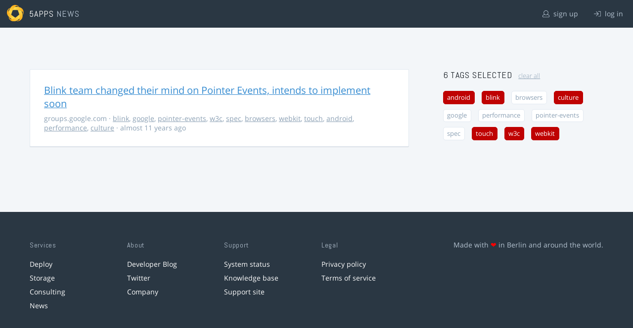

--- FILE ---
content_type: text/html; charset=utf-8
request_url: https://5apps.com/news/stories?tags=w3c%2Candroid%2Cblink%2Ctouch%2Cwebkit%2Cculture
body_size: 2187
content:
<!DOCTYPE html>
<html class='no-js' lang='en'>
<head>
<meta charset='utf-8'>
<meta content='width=device-width, minimum-scale=1.0, maximum-scale=1.0' name='viewport'>
<title>5apps News | Tags: w3c, android, blink, touch, webkit, culture</title>
<meta content='Link list for PWA developers and designers' name='description'>
<link href='https://static.5apps.com/assets/favicon/news-96cbac3682cc87074003dffcdff8dd8b46a406e8c320886e239ffe5da1a20b0b.png' rel='icon'>
<link href='https://5apps.com/news/stories/latest.rss' rel='alternate' title='Latest links' type='application/rss+xml'>

<meta name="csrf-param" content="authenticity_token" />
<meta name="csrf-token" content="xepMdXCYuvY7qnUjsejEmVfFXwkul7cbMkH4JJCbP9dpCImy8KhthcBSQVsFtldQvaPMq49gpyFZvwvZUWha+Q==" />
<link rel="stylesheet" media="screen" href="https://static.5apps.com/assets/redesign-76c0d3aa745417cfcc3f2e4d9fe805d60721315ffa22689b71ab1528496b851d.css" />
</head>
<body class='stories index'>
<header class='topbar'>
<h1>
<img src="https://static.5apps.com/assets/icon/5apps-gradient-orange-cef6dd3027ee0df5fd63cc780a4b84d90f43dbc1f6c3d216f876e09f8b8768cb.svg" />
<span class='primary'><a href="https://5apps.com/">5apps</a></span>
<span class='secondary'>News</span>
</h1>
<nav>
<ul>
<li class='signup'>
<a href="/users/sign_up?site=news"><svg xmlns="http://www.w3.org/2000/svg" viewBox="0 0 512 512"><path d="M430.769 312.653l-48.658-13.902C427.833 251.806 432 197.605 432 176 432 78.845 353.262 0 256 0 158.859 0 80 78.724 80 176c0 21.609 4.167 75.806 49.889 122.751l-48.658 13.902C19.49 330.294 0 386.442 0 420.344V448c0 35.29 28.71 64 64 64h384c35.29 0 64-28.71 64-64v-27.656c0-33.198-18.981-89.905-81.231-107.691zM256 32c79.529 0 144 64.471 144 144s-64.471 144-144 144-144-64.471-144-144S176.471 32 256 32zm224 416c0 17.673-14.327 32-32 32H64c-17.673 0-32-14.327-32-32v-27.656c0-35.718 23.678-67.109 58.022-76.922l69.862-19.961C176.969 334.613 210.109 352 256 352c45.897 0 79.038-17.392 96.116-28.538l69.862 19.961C456.322 353.235 480 384.626 480 420.344V448z"/></svg>
sign up
</a></li>
<li class='login'>
<a href="/users/sign_in"><svg xmlns="http://www.w3.org/2000/svg" viewBox="0 0 512 512"><path d="M184 83.5l164.5 164c4.7 4.7 4.7 12.3 0 17L184 428.5c-4.7 4.7-12.3 4.7-17 0l-7.1-7.1c-4.7-4.7-4.7-12.3 0-17l132-131.4H12c-6.6 0-12-5.4-12-12v-10c0-6.6 5.4-12 12-12h279.9L160 107.6c-4.7-4.7-4.7-12.3 0-17l7.1-7.1c4.6-4.7 12.2-4.7 16.9 0zM512 400V112c0-26.5-21.5-48-48-48H332c-6.6 0-12 5.4-12 12v8c0 6.6 5.4 12 12 12h132c8.8 0 16 7.2 16 16v288c0 8.8-7.2 16-16 16H332c-6.6 0-12 5.4-12 12v8c0 6.6 5.4 12 12 12h132c26.5 0 48-21.5 48-48z"/></svg>
log in
</a></li>
</ul>
</nav>
</header>

<main>
<div class='index'>
<div class='stories'>
<ul>
<li data-story-id='5513e3b1706c61692a270200'>
<div class='story'>
<h3>
<a class="title" href="https://groups.google.com/a/chromium.org/forum/#!topic/blink-dev/ODWmcKNQl0I">Blink team changed their mind on Pointer Events, intends to implement soon</a>
</h3>
<p class='meta'>
<span class='domain'>
groups.google.com
</span>
&middot;
<a href="https://5apps.com/news/stories?tags=blink">blink</a>, <a href="https://5apps.com/news/stories?tags=google">google</a>, <a href="https://5apps.com/news/stories?tags=pointer-events">pointer-events</a>, <a href="https://5apps.com/news/stories?tags=w3c">w3c</a>, <a href="https://5apps.com/news/stories?tags=spec">spec</a>, <a href="https://5apps.com/news/stories?tags=browsers">browsers</a>, <a href="https://5apps.com/news/stories?tags=webkit">webkit</a>, <a href="https://5apps.com/news/stories?tags=touch">touch</a>, <a href="https://5apps.com/news/stories?tags=android">android</a>, <a href="https://5apps.com/news/stories?tags=performance">performance</a>, <a href="https://5apps.com/news/stories?tags=culture">culture</a>
&middot;
almost 11 years ago
</p>
</div>
</li>
</ul>

</div>
<aside>
<section class='all-tags'>
<h2>
6 Tags
selected
<a class="clear-tags" href="/news">clear all</a>
</h2>
<ul class='tags'>
<li class=''>
<a class="active " href="/news/stories?tags=w3c%2Cblink%2Ctouch%2Cwebkit%2Cculture">android</a>
</li>
<li class=''>
<a class="active " href="/news/stories?tags=w3c%2Candroid%2Ctouch%2Cwebkit%2Cculture">blink</a>
</li>
<li class=''>
<a class="" href="/news/stories?tags=w3c%2Candroid%2Cblink%2Ctouch%2Cwebkit%2Cculture%2Cbrowsers">browsers</a>
</li>
<li class=''>
<a class="active " href="/news/stories?tags=w3c%2Candroid%2Cblink%2Ctouch%2Cwebkit">culture</a>
</li>
<li class=''>
<a class="" href="/news/stories?tags=w3c%2Candroid%2Cblink%2Ctouch%2Cwebkit%2Cculture%2Cgoogle">google</a>
</li>
<li class=''>
<a class="" href="/news/stories?tags=w3c%2Candroid%2Cblink%2Ctouch%2Cwebkit%2Cculture%2Cperformance">performance</a>
</li>
<li class=''>
<a class="" href="/news/stories?tags=w3c%2Candroid%2Cblink%2Ctouch%2Cwebkit%2Cculture%2Cpointer-events">pointer-events</a>
</li>
<li class=''>
<a class="" href="/news/stories?tags=w3c%2Candroid%2Cblink%2Ctouch%2Cwebkit%2Cculture%2Cspec">spec</a>
</li>
<li class=''>
<a class="active " href="/news/stories?tags=w3c%2Candroid%2Cblink%2Cwebkit%2Cculture">touch</a>
</li>
<li class=''>
<a class="active " href="/news/stories?tags=android%2Cblink%2Ctouch%2Cwebkit%2Cculture">w3c</a>
</li>
<li class=''>
<a class="active " href="/news/stories?tags=w3c%2Candroid%2Cblink%2Ctouch%2Cculture">webkit</a>
</li>
</ul>
</section>
<section class='tag-actions'>
<a class="hidden" id="show-all-tags" href="">show all tags</a>
</section>

</aside>
</div>

</main>
<footer>
<div class='grid-container'>
<section class='links'>
<h2>Services</h2>
<ul>
<li><a href="/deploy/home">Deploy</a></li>
<li><a href="/storage">Storage</a></li>
<li><a href="https://5apps.com/consulting">Consulting</a></li>
<li><a href="https://5apps.com/news">News</a></li>
</ul>
</section>
<section class='links'>
<h2>About</h2>
<ul>
<li><a href="https://blog.5apps.com">Developer Blog</a></li>
<li><a href="https://twitter.com/5apps">Twitter</a></li>
<li><a href="https://5apps.com/about">Company</a></li>
</ul>
</section>
<section class='links'>
<h2>Support</h2>
<ul>
<li><a href="https://status.5apps.com">System status</a></li>
<li><a href="https://5apps.tenderapp.com/kb">Knowledge base</a></li>
<li><a href="https://5apps.tenderapp.com/">Support site</a></li>
</ul>
</section>
<section class='links'>
<h2>Legal</h2>
<ul>
<li><a href="https://5apps.com/privacy">Privacy policy</a></li>
<li><a href="https://5apps.com/terms">Terms of service</a></li>
</ul>
</section>
<section class='imprint'>
<p>
Made with <span class="heart">❤</span> in Berlin and around the world.
</p>
</section>
</div>
</footer>
<script src="https://static.5apps.com/assets/redesign-726adf4b74a23c9f5b34ae9eea9aee0ff8477a6155d7a0b62114fc14cac86d01.js" debug="false"></script>
<script>
  const hiddenTags = document.querySelectorAll('.all-tags ul li.hidden');
  if (hiddenTags.length > 0) {
    const showAllTagsLink = document.getElementById('show-all-tags');
    showAllTagsLink.classList.remove('hidden');
    showAllTagsLink.addEventListener('click', function(evt) {
      evt.preventDefault();
      showAllTagsLink.classList.add('hidden');
      for (const tag of hiddenTags) {
        tag.classList.remove('hidden')
      }
      return false;
    });
  }
</script>

</body>
</html>
